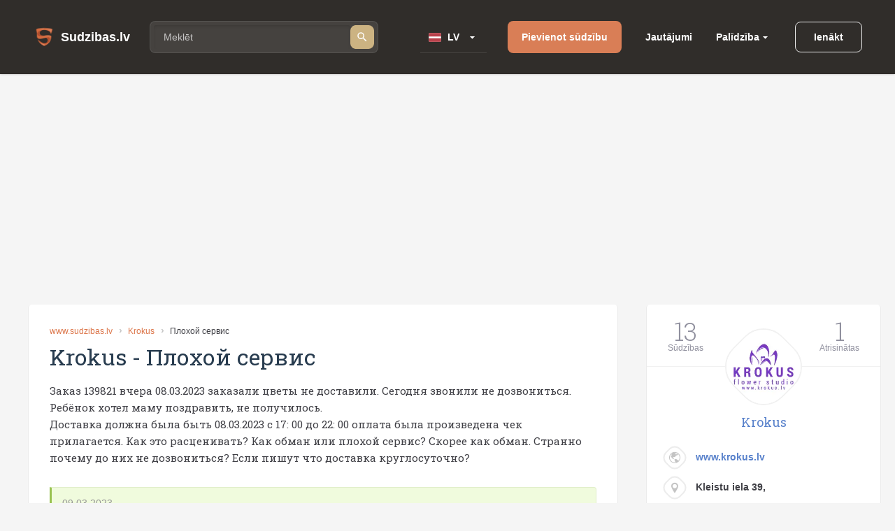

--- FILE ---
content_type: text/html; charset=utf-8
request_url: https://www.sudzibas.lv/krokus/krokus-plohoj-servis-c2312397
body_size: 7646
content:
<!DOCTYPE html>
<html lang="lv">
<head>
	<script src="//d2wy8f7a9ursnm.cloudfront.net/v7/bugsnag.min.js"></script>
	<script>Bugsnag.start({ apiKey: 'd29c7d8c28c326c884072e2b6273b787' })</script>
    
    <script data-ad-client="ca-pub-1969595996819804" async src="https://pagead2.googlesyndication.com/pagead/js/adsbygoogle.js"></script>
    
	<title>Krokus - Плохой сервис</title>
	<meta http-equiv="Content-Type" content="text/html; charset=UTF-8" />
	<meta name="description" content="Sūdzības, atsauksmes, lietotāju komentāri par Krokus - Плохой сервис. Kontakti." />
	<meta name="keywords" content="Krokus, sūdzības, atsauksmes, komentāri, kontakti, 2312397" />
	<meta name="viewport" content="width=device-width, initial-scale=1.0" />	
	<link rel="shortcut icon" type="image/x-icon" href="/favicon.ico" />
	<meta name="theme-color" content="#404046">
	<link rel="apple-touch-icon" sizes="57x57" href="/themes/sudzibas/img/icons/57x57.png">
	<link rel="apple-touch-icon" sizes="60x60" href="/themes/sudzibas/img/icons/60x60.png">
	<link rel="apple-touch-icon" sizes="72x72" href="/themes/sudzibas/img/icons/72x72.png">
	<link rel="apple-touch-icon" sizes="76x76" href="/themes/sudzibas/img/icons/76x76.png">
	<link rel="apple-touch-icon" sizes="114x114" href="/themes/sudzibas/img/icons/114x114.png">
	<link rel="apple-touch-icon" sizes="120x120" href="/themes/sudzibas/img/icons/120x120.png">
	<link rel="apple-touch-icon" sizes="144x144" href="/themes/sudzibas/img/icons/144x144.png">
	<link rel="apple-touch-icon" sizes="152x152" href="/themes/sudzibas/img/icons/152x152.png">
    
	<style>
    ins { text-decoration:none; width:100% }
    .advertisement {
        display:flex;
        width:100%;
        flex-direction:column;
        align-items:center;
        justify-content:flex-start;
        padding-bottom:25px;
        box-sizing:border-box;
        position:relative;
		z-index: 0;
    }
    .advertisement > div {
    	height:0;
    	display:flex;
    	box-sizing:border-box;
    	align-items:flex-end;
    	font-size:11px;
    	color:#8a8d92;
    	padding-bottom:5px;
    }
    .advertisement > code {
    	width:100%;
    	box-sizing:border-box;
    	display:flex;
        justify-content:center;
        align-items:center;
    }
    .ads-top {
		min-height:300px;
        max-width:1200px;
	}
    .ads-right, .ads-bottom-content, .ads-middle {
        min-height:280px;
    }
    .ads-middle {
        max-width: 782px;
        min-height:200px;
    }
    .ads-bottom-content {
        max-width: 844px;
    }
	</style>
	
	
	
		<link rel="stylesheet" href="/css/20898f5a40f33e864e79ff791a0335cc.css" media="all" />
	
	<meta property="og:type" content="website" />
<meta property="og:title" content="Krokus - Плохой сервис" />
	<meta property="og:description" content="Sūdzības, atsauksmes, lietotāju komentāri par Krokus - Плохой сервис. Kontakti." />
	<meta property="og:url" content="https://www.sudzibas.lv/krokus/krokus-plohoj-servis-c2312397" />
	<meta property="fb:app_id" content="630035055493560" />
	<meta property="og:image" content="https://www.sudzibas.lv/files/business/thumbs/255014_b200.webp" />
</head>
<body> 
	
		<header class="page-header">
	<div class="page-header__wrap">
		<a class="page-header__logo" href="/"><span class="page-header__logo-text">Sudzibas.lv</span></a>
		<div class="page-header__search">
			<span class="page-header__search-loupe"></span>
			<form class="page-header__search-wrap" method="get" action="/search">
				<input class="page-header__search-input" type="text" name="q" value="" placeholder="Meklēt"/>
				<button class="page-header__search-btn" type="submit"></button>
			</form>
			
		</div>
		<div class="page-header__lang">
			<div class="page-header__lang-wrap">
				
					<div class="page-header__lang-box"><span class="page-header__lang-flag page-header__lang-flag_lv">LV</span></div>
				
				
				<ul class="page-header__lang-dropdown">
					<li class="page-header__lang-item"><div class="page-header__lang-flag page-header__lang-flag_lv" onclick="location.href=location.href.replace('//ru', '//www')">LV</div></li>
					<li class="page-header__lang-item"><div class="page-header__lang-flag page-header__lang-flag_ru" onclick="location.href=location.href.replace('//www', '//ru')">RU</div></li>
				</ul>
			</div>
		</div>
		<a class="page-header__add-complain" href="/new_complaint" onclick="if($(document).width()<=800)return layer.create('/layer/new');">Pievienot sūdzību</a>
		<ul class="page-header__menu">
			<li class="page-header__menu-item"><a class="page-header__menu-link" href="/questions">Jautājumi</a></li>
			<li class="page-header__menu-item page-header__menu-item_dropdown">
				<a class="page-header__menu-link" href="">Palīdzība</a>
				<ul class="page-header__menu-dropdown">
					<li class="page-header__menu-d-item"><a class="page-header__menu-d-link page-header__menu-d-link_about" href="/about">Par mums</a></li>
					<li class="page-header__menu-d-item"><a class="page-header__menu-d-link page-header__menu-d-link_faq" href="/faq">Bieži uzdotie jautājumi</a></li>
					<li class="page-header__menu-d-item"><a class="page-header__menu-d-link page-header__menu-d-link_flame" href="/resolve-complaint">Kā atrisināt sūdzību</a></li>
					<li class="page-header__menu-d-item"><a class="page-header__menu-d-link page-header__menu-d-link_info" href="/terms">Lietošanas noteikumi</a></li>
					<li class="page-header__menu-d-item"><a class="page-header__menu-d-link page-header__menu-d-link_info" href="/policy">Personas datu apstrādes noteikumi</a></li>
					<li class="page-header__menu-d-item"><a class="page-header__menu-d-link page-header__menu-d-link_info" href="/cookies">Sīkdatņu lietošanas noteikumi</a></li>
					<li class="page-header__menu-d-item"><a class="page-header__menu-d-link page-header__menu-d-link_help" href="/contact-us">Sazināties ar mums</a></li>
				</ul>
			</li>
		</ul>
		
	<div class="page-header__btn-enter page-header__btn-enter_sign" onclick="return layer.create('/layer/login');">Ienākt</div>









		<div class="page-header__btn-burger"></div>
	</div>
	<div class="page-header__mob-dropdown">
		<ul class="page-header__navi">
			<li class="page-header__navi-item">
				<a class="page-header__navi-link page-header__navi-link_question" href="/questions">Jautājumi</a>
			</li>
			<li class="page-header__navi-item">
				<div class="page-header__navi-link page-header__navi-link_headphone page-header__navi-link_arrow">Palīdzība</div>
				<ul class="page-header__navi-dropdown">
					<ul class="page-header__navi-dropdown">
						<li class="page-header__menu-d-item"><a class="page-header__menu-d-link page-header__menu-d-link_faq" href="/faq">Bieži uzdotie jautājumi</a></li>
						<li class="page-header__menu-d-item"><a class="page-header__menu-d-link page-header__menu-d-link_flame" href="/resolve-complaint">Kā atrisināt sūdzību</a></li>
						<li class="page-header__menu-d-item"><a class="page-header__menu-d-link page-header__menu-d-link_info" href="/terms">Lietošanas noteikumi</a></li>
						<li class="page-header__menu-d-item"><a class="page-header__menu-d-link page-header__menu-d-link_info" href="/policy">Personas datu apstrādes noteikumi</a></li>
						<li class="page-header__menu-d-item"><a class="page-header__menu-d-link page-header__menu-d-link_info" href="/cookies">Sīkdatņu lietošanas noteikumi</a></li>
						<li class="page-header__menu-d-item"><a class="page-header__menu-d-link page-header__menu-d-link_help" href="/contact-us">Sazināties ar mums</a></li>
					</ul>
				</ul>
			</li>
			<li class="page-header__navi-item"><a class="page-header__navi-link page-header__navi-link_about" href="/about">Par mums</a></li>
		</ul>
		<div class="page-header__lang">
			<div class="page-header__lang-title">Izvēlēties valodu</div>
			<div class="page-header__lang-wrap">
				
					<div class="page-header__lang-box"><span class="page-header__lang-flag page-header__lang-flag_lv">LV</span></div>
				
				
				<ul class="page-header__lang-dropdown">
					<li class="page-header__lang-item"><div class="page-header__lang-flag page-header__lang-flag_lv" onclick="location.href=location.href.replace('//ru', '//www')">LV</div></li>
					<li class="page-header__lang-item"><div class="page-header__lang-flag page-header__lang-flag_ru" onclick="location.href=location.href.replace('//www', '//ru')">RU</div></li>
				</ul>
			</div>
		</div>
		

	<div class="page-header__buttons">
		<div class="page-header__btn-enter page-header__btn-enter_sign" onclick="return layer.create('/layer/login');">Ienākt</div>
		<div class="page-header__btn-enter page-header__btn-enter_register" onclick="return layer.create('/layer/reg');">Reģistrēties</div>
	</div>








	</div>
</header>
<div class="header-profile-space"></div>

	<div class="advertisement"><div></div><code class="ads-top"><ins class="adsbygoogle"
   style="display:block"
   data-ad-client="ca-pub-1969595996819804"
   data-ad-slot="8549979602"
   data-ad-format="auto"
   data-full-width-responsive="true"></ins><script>
   (adsbygoogle = window.adsbygoogle || []).push({});
</script></code></div>
	
	<div class="minw cols">
		<div class="main" itemscope itemtype="http://schema.org/Review">
	
			<article class="block item">
			
				<div class="crumbs">
					<a href="/">www.sudzibas.lv</a>
					<a href="/business/krokus/255014">Krokus</a>
					<span class="fixtext-2312397-title">Плохой сервис</span>
				</div>
			
				
				<h1><span itemscope itemprop="itemReviewed" itemtype="https://schema.org/Organization" class="fixtext-473511-company"><span itemprop="name">Krokus</span></span> - <span itemprop="about" class="fixtext-2312397-title">Плохой сервис</span></h1>
				<p itemprop="reviewBody" class="fixtext-2312397-txt">Заказ 139821 вчера 08.03.2023 заказали цветы не доставили. Сегодня звонили не дозвониться. Ребёнок хотел маму поздравить, не получилось. <br />
Доставка должна была быть 08.03.2023 с 17: 00 до 22: 00 оплата была произведена чек прилагается. Как это расценивать? Как обман или плохой сервис? Скорее как обман. Странно почему до них не дозвониться? Если пишут что доставка круглосуточно?</p>
				<div class="updates">
					<!--#IFHAVE{}{
						<div class="resolved">
							<div class="head"><b>Sūdzība veiksmīgi atrisināta</b> 0 min atpakaļ</div>
							<p></p>					
						</div>
					}#-->
					
	<div class="update-note">
		<a id="c2312423" class="anchor"></a>	
					

		<div class="head">
			
			
			
			
			
		
		
		
		
		09.03.2023</div>
		<p class="fixtext-2312423-txt">Компания получила уведомление об этой жалобе</p>
	</div>


				</div>
				
				
					<div class="gallery">
						
						
							
							<a href="/files/items/2312397/documents/2312393.pdf" class="preview"><img src="/img/pdf-icon.png" /></a>
						
					</div>
				
				
				<div class="advertisement"><div></div><code class="ads-middle"><ins class="adsbygoogle"
   style="display:block; text-align:center;"
   data-ad-layout="in-article"
   data-ad-format="fluid"
   data-ad-client="ca-pub-1969595996819804"
   data-ad-slot="6937515031"></ins><script>
   (adsbygoogle = window.adsbygoogle || []).push({});
</script></code></div>
				<div class="user">
					<div class="info">
						<span class="in in2 "><i>V</i></span>
						
							<a href="/profile/vjaceslavs-65/2312395" itemscope itemprop="author" itemtype="http://schema.org/Person"><span itemprop="name">Vjaceslavs 65</span></a>
						
						<span class="date" itemprop="datePublished">09.03.2023</span>
					</div>
					<div class="social">
						<a href="https://www.facebook.com/sharer/sharer.php?app_id=1795904410677391&sdk=joey&u=https%3A%2F%2Fwww.sudzibas.lv%2Fkrokus%2Fkrokus-plohoj-servis-c2312397&display=popup&ref=plugin&src=share_button" class="btn facebook" rel="noopener noreferrer nofollow">Share</a><span class="bubble facebook-num">0</span>
						<a href="https://twitter.com/share?text=Krokus+-+%D0%9F%D0%BB%D0%BE%D1%85%D0%BE%D0%B9+%D1%81%D0%B5%D1%80%D0%B2%D0%B8%D1%81" rel="noopener noreferrer nofollow" class="btn twitter">Tweet</a>
						<a href="https://www.draugiem.lv/say/ext/add.php?title=Krokus+-+%D0%9F%D0%BB%D0%BE%D1%85%D0%BE%D0%B9+%D1%81%D0%B5%D1%80%D0%B2%D0%B8%D1%81&link=https%3A%2F%2Fwww.sudzibas.lv%2Fkrokus%2Fkrokus-plohoj-servis-c2312397" rel="noopener noreferrer nofollow" class="btn draugiem">Ieteikt</a>
						
					</div>
				</div>
				<div class="more">
	<a href="/business/krokus/255014" class="more__title">Vairāk sūdzības par Krokus</a>
	<ul>
		
			<li><a href="/krokus/krokus-slikti-ziedi-c2354879">Slikti ziedi</a> <b>1</b>
		
			<li><a href="/krokus/krokus-slikts-serviss-c2312522">Slikts serviss</a> <b>0</b>
		
			<li><a href="/krokus/krokus-slikts-serviss-kvalitate-un-attieksme-c2208707">Slikts serviss, kvalitāte un attieksme</a> <b>2</b>
		
			<li><a href="/krokus/krokus-slikts-serviss-c2204115">Slikts serviss</a> <b>0</b>
		
			<li><a href="/krokus/krokus-slikts-serviss-c2198921">Slikts serviss</a> <b>0</b>
		
	</ul>
</div>
			</article>

			
						<section class="block comment-form commentform update" id="commentform">
				<h2>Pievienot komentāru</h2>
				<form action="/block/commentform/2312397/" method="post" class="form" onsubmit="$('#commentform').addClass('loading');return formSubmit(this);" autocomplete="off">
					<input type="submit" name="submit" value="1" />
					
						<div class="fld radio">
							<label>Jūsu attieksme pret sūdzību:</label>
							<span><input type="radio" name="ratting" value="1" class="radio" />Pozitīva </span>
							<span><input type="radio" name="ratting" value="0" class="radio" />Neitrāla</span>
							<span><input type="radio" name="ratting" value="-1" class="radio" />Negatīva</span>
						</div>
					
					<div class="fld"><em></em><textarea placeholder="Lūdzam, komentāra tekstā norādiet uzņēmuma nosaukumu" name="txt"></textarea></div>
					<div class="images" id="images">
					</div>
					<a href="#" class="fld upload-place" onclick="$('#upload').click();return false;">Lejupielādēt failus </a>
					<input type="file" id="upload" name="file" multiple />
					<div class="progress"><div id="progress"></div></div>
					<div class="flex">
						<div></div>
						<a href="#" class="btn green" onclick="$(this).closest('form').submit();return false;">Nosūtīt</a>
					</div>
				</form>
				
			</section>


			
		</div>
		<div class="right">
			<aside class="block side-business">
	<div class="head">
		<div><b>13</b>Sūdzības</div>
		<div><b>1</b>Atrisinātas</div>
		<div class="clear"></div>
	</div>
	<div class="content">
		<div class="avatar center animation tada"><span class="in img bimg"><i style="background-image:url(/files/business/thumbs/255014_b182.webp?)"></i></span></div>
		<h3><a href="/business/krokus/255014">Krokus</a></h3>
		<ol>
			
			<li class="web"><span class="in img"><i></i></span><a href="http://www.krokus.lv" rel="nofollow" target="_blank">www.krokus.lv</a><br/>
			<li class="address"><span class="in img"><i></i></span>Kleistu iela 39,
		</ol>
	</div>
	<div class="foot">
		<div><a href="/business/krokus/255014">Papildus informācija</a></div>
		

	</div>
</aside>

			
		
			
    <aside class="block">
	<h4 class="comment">
		Pēdējie komentāri
		
			Krokus
		
	</h4>
	<ul>
		
			<li>
				<a href="/krokus/krokus-slikti-ziedi-c2354879">Krokus</a><br/>
				Slikti ziedi
				<span class="txt">31.07.2023</span>
			</li>
		
			<li>
				<a href="/krokus/krokus-slikts-serviss-kvalitate-un-attieksme-c2208707">Krokus</a><br/>
				Slikts serviss, kvalitāte un attieksme
				<span class="txt">06.07.2022</span>
			</li>
		
			<li>
				<a href="/krokus/krokus-krapsana-slikts-serviss-c2016531">Krokus</a><br/>
				Krāpšana, slikts serviss
				<span class="txt">23.07.2020</span>
			</li>
		
	</ul>
</aside>


<div class="advertisement"><div></div><code class="ads-right"><ins class="adsbygoogle"
   style="display:block"
   data-ad-client="ca-pub-1969595996819804"
   data-ad-slot="3145895094"
   data-ad-format="auto"
   data-full-width-responsive="true"></ins><script>
   (adsbygoogle = window.adsbygoogle || []).push({});
</script></code></div>
	<aside class="block">
		<h4 class="question">Pēdējie jautājumi</h4>
		<ul>

			<li><a href="/questions/par-veikto-pasutijumu/2619656">Par veikto pasūtījumu</a>

			<li><a href="/questions/garantijas-remonts/2617743">Garantijas remonts</a>

			<li><a href="/questions/par-gidiem/2611038">Par gidiem</a>

			<li><a href="/questions/par-sludinajumu/2610594">Par sludinājumu</a>

			<li><a href="/questions/par-bankas-drosibu/2600046">Par bankas drošību</a>

		</ul>
	</aside>
	
	<aside class="block">
		<h4 class="rating">Uzņēmumu reitings</h4>
		<ul>
		
			<li class="flex"><div><span class="in img mimg"><i style="background-image:url(/files/business/thumbs/248613_b60.webp?)"></i></span></div><div><a href="/business/balticom/248613">Balticom</a> <span>(182)</span></div>
		
			<li class="flex"><div><span class="in img mimg"><i style="background-image:url(/files/business/thumbs/262833_b60.webp?)"></i></span></div><div><a href="/business/yesmobilelv/262833">Yesmobile.lv</a> <span>(23)</span></div>
		
			<li class="flex"><div><span class="in img mimg"><i style="background-image:url(/files/business/thumbs/252466_b60.webp?)"></i></span></div><div><a href="/business/aleksandra-apavi/252466">Aleksandra Apavi</a> <span>(25)</span></div>
		
			<li class="flex"><div><span class="in img mimg"><i style="background-image:url(/files/business/thumbs/326011_b60.webp?)"></i></span></div><div><a href="/business/laimes-lacis/326011">Laimes Lācis</a> <span>(10)</span></div>
		
			<li class="flex"><div><span class="in img mimg"><i style="background-image:url(/files/business/thumbs/264162_b60.webp?)"></i></span></div><div><a href="/business/incredit-group/264162">InCredit Group</a> <span>(32)</span></div>
		
			<li class="flex"><div><span class="in img mimg"><i style="background-image:url(/files/business/thumbs/281083_b60.webp?)"></i></span></div><div><a href="/business/nano-it/281083">Nano IT</a> <span>(7)</span></div>
		
			<li class="flex"><div><span class="in img mimg"><i style="background-image:url(/files/business/thumbs/341337_b60.webp?)"></i></span></div><div><a href="/business/eiroplasts/341337">Eiroplasts</a> <span>(4)</span></div>
		
			<li class="flex"><div><span class="in img mimg"><i style="background-image:url(/files/business/thumbs/290783_b60.webp?)"></i></span></div><div><a href="/business/smarzasclub/290783">Smarzas.Club</a> <span>(4)</span></div>
		
			<li class="flex"><div><span class="in img mimg"><i style="background-image:url(/files/business/thumbs/270909_b60.webp?)"></i></span></div><div><a href="/business/lauku-siks/270909">Lauku šiks</a> <span>(3)</span></div>
		
			<li class="flex"><div><span class="in img mimg"><i style="background-image:url(/files/business/thumbs/256139_b60.webp?)"></i></span></div><div><a href="/business/ava-holding/256139">Ava Holding</a> <span>(7)</span></div>
		
		</ul>
		<div class="foot"><a href="/businesslist/top100">Uzņēmumu TOP 100</a></div>
	</aside>


    <aside class="block">
	<h4 class="resolved">Pēdējās atrisinātās sūdzības</h4>
	<ul>
		
			<li>
				<a href="/krokus/sia-krokus-obman-c254920">SIA Krokus</a><br/>
				Конфликт разрешён, исполнитель (SIA Krokus) признал недочёты и пошёл навстречу.
				<span class="txt">10.03.2016</span>
			</li>
		
	</ul>
</aside>


<aside class="block">
	<h4>Sazināties ar ekspertiem</h4>
	<ul>
		
			<li class="flex"><div><span class="in in1 "><i>L</i></span></div><div><a href="/lawyer/lvjuristslv/2539650">LVJURISTS.LV</a></div>
		
			<li class="flex"><div><span class="in img "><i style="background-image:url(/files/experts/thumbs/426208_ex60.webp?)"></i></span></div><div><a href="/expert/paradu-atgusanas-un-maksajumu-administresanas-centrs/426198">Parādu Atgūšanas un Maksājumu Administrēšanas Centrs</a></div>
		
			<li class="flex"><div><span class="in img "><i style="background-image:url(/files/experts/thumbs/407619_ex60.webp?)"></i></span></div><div><a href="/lawyer/sanda-kraukle-zverinata-advokate/407615">Sanda Kraukle zvērināta advokāte</a></div>
		
	</ul>
</aside>
	<aside class="block last-picture">
		<h4 class="picture">Šodienas bilde</h4>
		<div>
			<a href="/pictures/rimi-kukainis-romiesu-salatos-ar-cala-fileju/2626068" class="link">Rimi/ Kukainis romiešu salātos ar cāļa fileju</a><br/>
			<a href="/files/items/2626068/images/thumbs/6968d5694e5b8_picture1200.webp" class="preview"><img src="/files/items/2626068/images/thumbs/6968d5694e5b8_picture274.webp" alt="Rimi/ Kukainis romiešu salātos ar cāļa fileju" /></a>
		</div>
		<div class="foot"><a href="/pictures">Vairāk bildes</a></div>
	</aside>
	
	<aside class="block last-item-video">
		<h4 class="video">Skatieties pēdējo video</h4>
		<div>
			<a href="/oskars-klavins-sia-lineall-grop-krapsana-nemaksa-algu-c2626323" class="link">Krāpšana, nemaksā algu.</a><br/>
			<a href="/oskars-klavins-sia-lineall-grop-krapsana-nemaksa-algu-c2626323"><img src="/files/videos/thumbs/696950bebfc04_video274.webp" alt="Krāpšana, nemaksā algu." /></a>
		</div>
		<div class="foot"><a href="/videolist">Skatieties visus video</a></div>
	</aside>
	
			
		</div>
	</div>
	<footer class="page-footer">
	<div class="page-footer__ins">
		<div class="page-footer__wrap">
			<div class="page-footer__column">
				<div class="page-footer__logo">Sudzibas.lv</div>
			</div>
			<ul class="page-footer__navi">
				<li class="page-footer__navi-item"><span class="page-footer__navi-title">Galvenā lapa</span></li>
				<li class="page-footer__navi-item"><a class="page-footer__navi-link" href="/">Sākuma lapa</a></li>
				<li class="page-footer__navi-item"><a class="page-footer__navi-link" href="/new_complaint"> Pievienot sūdzību</a></li>
				<li class="page-footer__navi-item"><a class="page-footer__navi-link" href="/businesslist"> Uzņēmumu saraksts</a></li>
				<!-- <li class="page-footer__navi-item"><a class="page-footer__navi-link" href="/about">foot.about</a></li> -->
			</ul>
			<ul class="page-footer__navi">
				<li class="page-footer__navi-item"><span class="page-footer__navi-title">Noteikumi</span></li>
				<li class="page-footer__navi-item"><a class="page-footer__navi-link" href="/terms">Lietošanas noteikumi</a></li>
				<li class="page-footer__navi-item"><a class="page-footer__navi-link" href="/policy">Personas datu apstrādes noteikumi</a></li>
				<li class="page-footer__navi-item"><a class="page-footer__navi-link" href="/cookies">Sīkdatņu lietošanas noteikumi</a></li>
			</ul>
			<ul class="page-footer__navi">
				<li class="page-footer__navi-item"><span class="page-footer__navi-title">Palīdzība</span></li>
				<li class="page-footer__navi-item"><a class="page-footer__navi-link" href="/faq"> Bieži uzdotie jautājumi</a></li>
				<li class="page-footer__navi-item"><a class="page-footer__navi-link" href="/resolve-complaint">Kā atrisināt sūdzību</a></li>
				<li class="page-footer__navi-item"><a class="page-footer__navi-link" href="/contact-us" target="_blank">Kontakti</a></li>
			</ul>
			<div class="page-footer__column">
				<ul class="social-block">
					<li class="social-block__item">
						<a class="social-block__btn social-block__btn_fb"
						   href="https://www.facebook.com/sudzibas.lv/"
						   target="_blank"
						   rel="noopener noreferrer nofollow"></a>
					</li>
					<li class="social-block__item">
						<a class="social-block__btn social-block__btn_tw"
						   href="https://mobile.twitter.com/SudzibasL"
						   target="_blank"
						   rel="noopener noreferrer nofollow"></a>
					</li>
					<li class="social-block__item">
						<a class="social-block__btn social-block__btn_inst"
						   href="https://www.instagram.com/sudzibas.lv/"
						   target="_blank"
						   rel="noopener noreferrer nofollow"></a>
					</li>
				</ul>
			</div>
		</div>
		<div class="page-footer__copyright">© 2007-2026 Sūdzības.lv</div>
		<div class="page-footer__message">Ja Jums ir jautājumi, konstruktīvas domas, ka padarīt mūsu portālu labāku, vai citas radošas idejas un piedāvājumi, lūdzu 
uzrakstiet mums uz e-pastu <a href="/cdn-cgi/l/email-protection" class="__cf_email__" data-cfemail="bdcec8d9c7d4dfdccefddad0dcd4d193ded2d0">[email&#160;protected]</a>. </a><br/> 
Sudzibas.lv administrācija nav atbildīga par portālā ievietoto informāciju.</div>
	</div>
</footer>
<a href="#" class="scroll-top" style="display:none"></a>




    

    
	<link href='https://fonts.googleapis.com/css?family=Roboto+Slab:400,100,300,700&subset=latin,cyrillic,latin-ext,cyrillic-ext&display=swap' rel='stylesheet' type='text/css'>
	<script data-cfasync="false" src="/cdn-cgi/scripts/5c5dd728/cloudflare-static/email-decode.min.js"></script><script>var PUBLIC_URL = '';</script>
	
		<script src="/js/f86273e80db5c5daee83d49d865eeb87.js?v=1767883848"></script>
	
	<script>
$(function(){ new social('.main .social'); });

					$(function() {
					    $('#upload').fileupload({
					        url: '/block/commentform?imgupload',
					        dataType: 'json',
					        done: function (e, data) {
					        	$('#progress').fadeOut('slow');
					        	if (data.result.error !== undefined) {
					        		alert(data.result.error);
					        	} else {
					        	    var div = $('<div class="del" title="Izdzēst"></div>');
					        	    div.css('background-image','url('+data.result.src+')');
					        	    div.attr('id', data.result.id);
					        	    div.on('click', function(){
					        			action('/block/commentform?imgdelete='+this.id)
							    	});
					        		div.appendTo('#images');
					        		$('#images img:hidden').fadeIn('slow');
					        	}
					        },
					        progressall: function (e, data) {
					            var progress = parseInt(data.loaded / data.total * 100, 10);
					            $('#progress').show().css( 'width', progress + '%' );
					        }
					    });
					});
				

	$(window).scroll(function () {
		if ($(window).scrollTop() > 500) {
			$('.scroll-top').fadeIn(250);
		} else {
			$('.scroll-top').fadeOut(250);
		}
	});

	$('.scroll-top').click(function (event) {
		event.preventDefault();
		$('html, body').animate({scrollTop: 0}, 250);
		return false;
	})
	$(window).trigger('scroll');


				$(function () {
					$( ".page-header__search-input" ).autocomplete({
						source: function( request, response ) {
							$.ajax({
								url: "/ajax/business_company_autocomplete_sphx",
								dataType: "json",
								data: {
									term: request.term
								},
								success: function( data ) {
									response( data );
								}
							});
						},
						minLength: 2,
						select: function( event, ui ) {
							setTimeout( function() {
								$('.page-header__search-wrap').submit();
							}, 1);
						}
					}).autocomplete("instance")._renderItem = function( ul, item ) {
						return $( "<li>" )
							   .append( "<div class='autocomplete-search-item'><div class='logo'>"+(item.logo ? "<img src='"+item.logo+"' />" : "")+"</div><div class='label'>" + item.label + "</div></div>" )
							   .appendTo( ul );
					};
				});
			
</script>

	
    <script async src="https://www.googletagmanager.com/gtag/js?id=G-4MLT9Y8M4S"></script>
    <script>
      window.dataLayer = window.dataLayer || [];
      function gtag(){dataLayer.push(arguments);}
      gtag('js', new Date());

      gtag('config', 'G-4MLT9Y8M4S');
    </script>
<script defer src="https://static.cloudflareinsights.com/beacon.min.js/vcd15cbe7772f49c399c6a5babf22c1241717689176015" integrity="sha512-ZpsOmlRQV6y907TI0dKBHq9Md29nnaEIPlkf84rnaERnq6zvWvPUqr2ft8M1aS28oN72PdrCzSjY4U6VaAw1EQ==" data-cf-beacon='{"version":"2024.11.0","token":"e979139fd8b2411185f4556c64d81761","r":1,"server_timing":{"name":{"cfCacheStatus":true,"cfEdge":true,"cfExtPri":true,"cfL4":true,"cfOrigin":true,"cfSpeedBrain":true},"location_startswith":null}}' crossorigin="anonymous"></script>
</body>
</html>


--- FILE ---
content_type: text/html; charset=utf-8
request_url: https://www.google.com/recaptcha/api2/aframe
body_size: 266
content:
<!DOCTYPE HTML><html><head><meta http-equiv="content-type" content="text/html; charset=UTF-8"></head><body><script nonce="MHQn1LtAXRC_7ir2DVl21g">/** Anti-fraud and anti-abuse applications only. See google.com/recaptcha */ try{var clients={'sodar':'https://pagead2.googlesyndication.com/pagead/sodar?'};window.addEventListener("message",function(a){try{if(a.source===window.parent){var b=JSON.parse(a.data);var c=clients[b['id']];if(c){var d=document.createElement('img');d.src=c+b['params']+'&rc='+(localStorage.getItem("rc::a")?sessionStorage.getItem("rc::b"):"");window.document.body.appendChild(d);sessionStorage.setItem("rc::e",parseInt(sessionStorage.getItem("rc::e")||0)+1);localStorage.setItem("rc::h",'1768730875711');}}}catch(b){}});window.parent.postMessage("_grecaptcha_ready", "*");}catch(b){}</script></body></html>

--- FILE ---
content_type: image/svg+xml
request_url: https://www.sudzibas.lv/themes/sudzibas/img/logos/logo.svg
body_size: 12027
content:
<svg width="28" height="28" viewBox="0 0 28 28" fill="none" xmlns="http://www.w3.org/2000/svg" xmlns:xlink="http://www.w3.org/1999/xlink">
<rect width="28" height="28" fill="url(#pattern0)"/>
<defs>
<pattern id="pattern0" patternContentUnits="objectBoundingBox" width="1" height="1">
<use xlink:href="#image0" transform="translate(-0.225806 -0.241935) scale(0.00806451)"/>
</pattern>
<image id="image0" width="180" height="180" xlink:href="[data-uri]"/>
</defs>
</svg>
